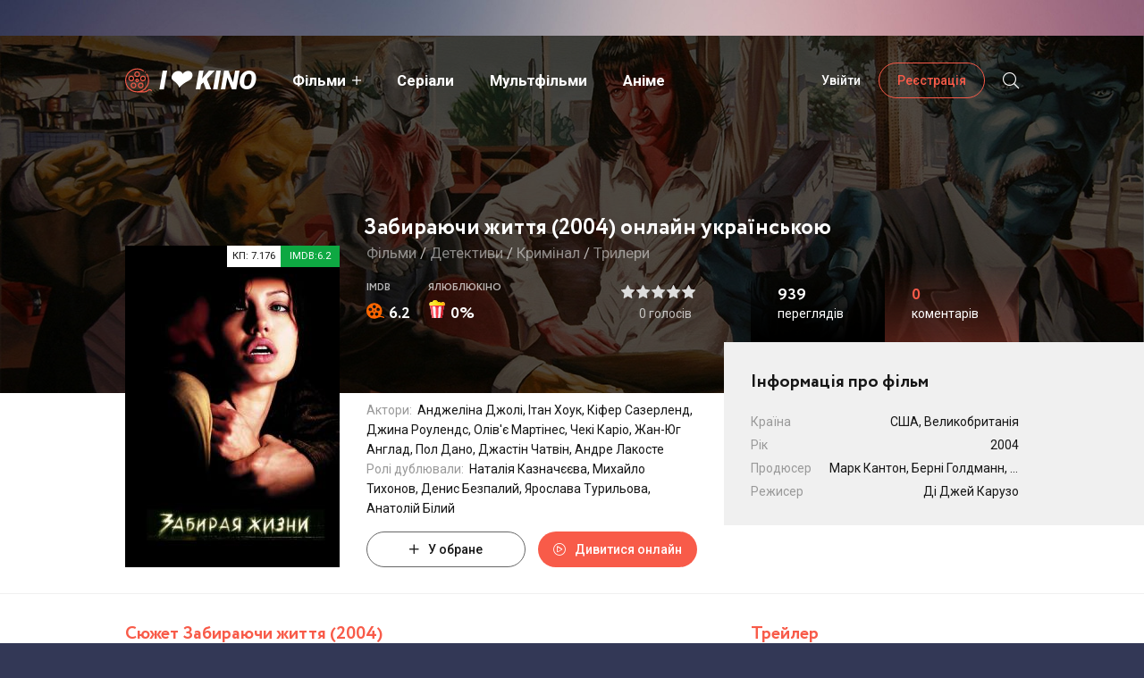

--- FILE ---
content_type: text/html; charset=UTF-8
request_url: https://ashdi.vip/vod/4664
body_size: 1119
content:
<html>
	<head>
<!-- Global site tag (gtag.js) - Google Analytics -->
<script async src="https://www.googletagmanager.com/gtag/js?id=G-7L6XV4FCMY"></script>
<script>
  window.dataLayer = window.dataLayer || [];
  function gtag(){dataLayer.push(arguments);}
  gtag('js', new Date());

  gtag('config', 'G-7L6XV4FCMY');
  
</script>
<!-- better perfomance for MF -->
		<style>html {height: 100%; overflow: hidden;} body {height: 100%; margin: 0; padding: 0; overflow: hidden; background: black;}</style>
		<script src="https://ashdi.vip/player/playerjs.js?v=2.5" type="text/javascript"></script>
	</head>
	<body>
		<div id="videoplayer4664" class="US_16509" style="width:100%;height:100%"></div></div>
		<script type="text/javascript">
			var playerjs_vast_status = '';
			var playerjs_vast_num = 0;

			function PlayerjsEvents(event, id, info) {
							
				if (!event || event.indexOf('vast_') !== 0) {
						return;
				}
				
				//console.log(event, id, playerjs_vast_status, playerjs_vast_num);

				if ( event == 'vast_complete' || event == 'vast_skip' ) {

					var atype = 'wtf';
					var infoObj = null;

					if (info && typeof info === 'string') {
						infoObj = JSON.parse(info);
						if (infoObj && infoObj.is) {
							atype = infoObj.is;
						}						
					}
							
					var shouldsend = false;										
					
					if (atype === 'preroll' && playerjs_vast_num < 2) {
						shouldsend = true;
						playerjs_vast_num++;
					} 
					
					if (atype === 'midroll') {
						shouldsend = true;
					}
        					
					if (shouldsend) {

						var referrer = document.referrer || 'direct';  // d1
						var player = document.location.href; // s1															
						
						fetch('https://base.ashdi.vip/stats/stats_vast.php', {
								method: 'POST',
								body: JSON.stringify({
										time: Date.now(),
										referrer: referrer,
										sdata: 3,
										sform: atype,
										player: player
								})
						}).then(function(response) {
								return response.json();
						}).then(function(data) {
								console.log(data);
						});
					}
				}
            };

			var player = new Playerjs({
				id:"videoplayer4664",
				file:'https://ashdi.vip/video20/3/new4/taking_lives_2004_3xukr_eng_sub._eng_bdrip_1080p_hurtom_4664/hls/BKeXi3+GjuZCmwn7/index.m3u8',
												poster:"https://jk39ocmje0yql3tj.ashdi.vip/content/stream/new4/taking_lives_2004_3xukr_eng_sub._eng_bdrip_1080p_hurtom_4664/screen.jpg",
				subtitle:"",
								forbidden_quality:"Авто",
				default_quality:"480p"});
			
		</script>
	</body>
</html>


--- FILE ---
content_type: text/html; charset=utf-8
request_url: https://duo.in.ua/iframe.php?tid=21469&lang=rus&geo_auto=1&fo=1&icons=gray&tid=21469&hot=1&new_window=1&cols=4&rows=1&size=1&show_info=1&static_online=1&width=552&width_px=1
body_size: 961
content:
<!DOCTYPE html PUBLIC "-//W3C//DTD XHTML 1.0 Strict//EN" "http://www.w3.org/TR/xhtml1/DTD/xhtml1-strict.dtd">
<html xmlns="http://www.w3.org/1999/xhtml" xml:lang="en">
<head>
<meta name="googlebot" content="noindex, nofollow" />
<meta http-equiv="Content-Type" content="text/html; charset=utf-8">
<link rel="stylesheet" type="text/css" href="https://cdn.datesupport.net/css/iframe.css?v=637" />
<style type="text/css">
*{font:14px Verdana;color:#000;}
a{text-decoration: none;color:#000;}    
a:hover{color:#000;}
img{border:0px solid #000;}
.picBig{width:130px;}
.pic{width:70px;}
img.o{right:5px;top:77px;}
.picBig img.o{top:0px;}
.pic .name_l{max-width:45px;}
.picBig .name_l{max-width:90px;}
</style> 
</head>
<body topmargin="0" leftmargin="0" marginheight="0" marginwidth="0">
<table dir="ltr" border="0" width="552px">
<tr><td><div class="picBig"><p class="b_title_info"><a class="name_l" href="/u/ru9711333734335?tid=21469&iref=https%3A%2F%2Filovekino.online%2Ffilmi%2F26252-zabirajuchi-zhittja-2004.html" target="_blank" rel="nofollow">Nadiia</a><span class="age">, 35</span></p><a class="b_link_face" href="/u/ru9711333734335?tid=21469&iref=https%3A%2F%2Filovekino.online%2Ffilmi%2F26252-zabirajuchi-zhittja-2004.html" target="_blank" rel="nofollow">                        <img class="o" src="https://cdn.datesupport.net/site-images/icons/default/online-rus2.png">
            <img class="photoBig" src="https://cdn.datesupport.net/photos/151/2751/16527751/tb_97ol4pg8bt.jpg"  border="0"></a><p class="b_footer_info">Колумбус</p></div></td><td><div class="picBig"><p class="b_title_info"><a class="name_l" href="/u/ru5035350076358?tid=21469&iref=https%3A%2F%2Filovekino.online%2Ffilmi%2F26252-zabirajuchi-zhittja-2004.html" target="_blank" rel="nofollow">Erick</a><span class="age">, 38</span></p><a class="b_link_face" href="/u/ru5035350076358?tid=21469&iref=https%3A%2F%2Filovekino.online%2Ffilmi%2F26252-zabirajuchi-zhittja-2004.html" target="_blank" rel="nofollow">                        <img class="o" src="https://cdn.datesupport.net/site-images/icons/default/online-rus2.png">
            <img class="photoBig" src="https://cdn.datesupport.net/photos/128/3928/16583928/tb_xs1vus8s4g.jpg"  border="0"></a><p class="b_footer_info">Колумбус</p></div></td><td><div class="picBig"><p class="b_title_info"><a class="name_l" href="/u/ru2769468?tid=21469&iref=https%3A%2F%2Filovekino.online%2Ffilmi%2F26252-zabirajuchi-zhittja-2004.html" target="_blank" rel="nofollow">Volodymyr</a><span class="age">, 28</span></p><a class="b_link_face" href="/u/ru2769468?tid=21469&iref=https%3A%2F%2Filovekino.online%2Ffilmi%2F26252-zabirajuchi-zhittja-2004.html" target="_blank" rel="nofollow">                        <img class="o" src="https://cdn.datesupport.net/site-images/icons/default/online-rus2.png">
            <img class="photoBig" src="https://cdn.datesupport.net/photos/60/3660/13243660/tb_h6l07ka77p.jpg"  border="0"></a><p class="b_footer_info">Колумбус</p></div></td><td><div class="picBig"><p class="b_title_info"><a class="name_l" href="/u/ru4099432485634?tid=21469&iref=https%3A%2F%2Filovekino.online%2Ffilmi%2F26252-zabirajuchi-zhittja-2004.html" target="_blank" rel="nofollow">Lina</a><span class="age">, 45</span></p><a class="b_link_face" href="/u/ru4099432485634?tid=21469&iref=https%3A%2F%2Filovekino.online%2Ffilmi%2F26252-zabirajuchi-zhittja-2004.html" target="_blank" rel="nofollow">                        <img class="o" src="https://cdn.datesupport.net/site-images/icons/default/online-rus2.png">
            <img class="photoBig" src="https://cdn.datesupport.net/photos/165/3365/15573365/tb_sqm58dpteh.jpg" title="Хочется найти родственную душу, человека с которым..." border="0"></a><p class="b_footer_info">Колумбус</p></div></td></tr></table></body></html>

--- FILE ---
content_type: text/css
request_url: https://ilovekino.online/templates/newflix-v2-light/css/common.css
body_size: 1950
content:
/* 
Datalife Engine template by Webrambo.ru,
name: NewFlix, creation date: 4 march 2021, version dle: 14
*/

:root {
	--bg: #ffffff;
	--bg-2: #f0f0f0;
	--bg-3: #000;
	--tt: #161616;
	--tt-sub: #999;
	--tt-contrast: #fff;
	--accent: #f85b49;
	--accent-darker: #d84231;
	--ui-bg: #fff;
	--ui-bg-darker: #f0f0f0;
	--ui-bg-accent: #333;
	--ui-text-color-on-accent: #fff;
	--main-indent-negative: -140px;
	--main-indent: 140px; /* основной отступ справа и слева */
	--maximum-width: 1280px; /* максимальная ширина блока контента */
	--brand-padding: 40px; /* отступ от верха для брендирования */
}

/* RESET, BASIC UI SETTINGS
----------------------------------------------- */
* {background: transparent; margin: 0; padding: 0; outline: none; border: 0; box-sizing: border-box;}
ol, ul {list-style: none;}
table {border-collapse: collapse; border-spacing: 0;}
img, table, iframe, video, frame, embed, object {max-width: 100%;}
body {font: 14px 'Roboto', sans-serif; line-height: normal; padding: 0; margin: 0;       
	color: var(--tt); background: #333856 url(../images/bg-0.jpg) center top / cover fixed no-repeat; 
	min-height: 100%; width: 100%; font-weight: 400; overflow-x: hidden;}
a {color: var(--tt); text-decoration: none;}
a:hover, a:focus {color: var(--tt); text-decoration: none;}
h1, h2, h3, h4, h5 {font-weight: 700 !important; font-size: 24px;}
::selection {background: #ff0000; color: #fff;}
b, strong, .bolder {font-weight: 700;}

button, select, textarea, input[type="text"], input[type="password"], input[type="button"], input[type="submit"] 
	{appearance: none; -webkit-appearance: none; font-size: 16px; font-family: 'Roboto' !important;}
button, .btn, input[type="button"], input[type="reset"], input[type="submit"], .form__btn, 
.qq-upload-button, .pm__links a, .usp__btn a {display: inline-flex; align-items: center; justify-content: center; 
	cursor: pointer; text-align: center; padding: 0 20px; height: 40px; font-size: 15px; font-weight: 400; 
	white-space: nowrap; background-color: var(--accent); color:#fff; border-radius: 3px; box-shadow: none;}
button:hover, .btn:hover, input[type="button"]:hover, input[type="reset"]:hover, input[type="submit"]:hover, 
.form__btn:hover, .qq-upload-button:hover, .pm__links a:hover, .usp__btn a:hover 
{background-color: var(--accent-darker); color: #fff;}
button:active, input[type="button"]:active, input[type="submit"]:active {box-shadow: inset 0 1px 4px 0 rgba(0,0,0,0.1);}
.color-btn, [class*=fr], [class*=plyr], [class*=owl-], [id*=mceu] {padding: 0; margin: 0; 
	line-height: normal; border: 0; box-shadow: none; background: none; border-radius: 0;}

input[type="text"], input[type="password"] {height: 40px; line-height: 40px; border-radius: 4px; padding: 0 15px;}
select {height: 40px; padding: 0 15px; display: block;}
select:not([multiple]) {background-image: url(../dleimages/chevron.svg); padding-right: 30px;
	background-repeat: no-repeat; background-position: right 15px top 50%; background-size: .6em auto;}
select option {padding: 6px 10px;}
select[multiple] {padding: 0 5px;}
textarea {padding: 15px; overflow: auto; vertical-align: top; resize: vertical;}
input[type="text"], input[type="password"], select, textarea {width: 100%; background-color: #fff; color: #000; 
	box-shadow: inset 0 0 0 1px #e3e3e3, inset 1px 2px 5px rgba(0,0,0,0.1);}
input[type="text"]:focus, input[type="password"]:focus, textarea:focus 
	{box-shadow: inset 0 0 0 1px var(--accent), inset 1px 2px 5px rgba(0,0,0,0.1);}
input::placeholder, textarea::placeholder {color: #000; opacity: 0.4; font-size: 13px;} 
input:focus::placeholder, textarea:focus::placeholder {color: transparent}

/* SNIPPETS
----------------------------------------------- */
.img-box, .img-wide, .img-responsive, .img-fit-cover {overflow: hidden; position: relative;}
.img-responsive {padding-top: 60%;}
.img-responsive--portrait {padding-top: 150%;}
.img-box > img, .img-responsive > img {width: 100%; min-height: 100%; display: block;}
.img-responsive > img {position: absolute; left: 0; top: 0;}
.img-wide img, .img-wide > a {width: 100%; display: block;}
.img-fit-cover img {width: 100%; height: 100%; object-fit: cover;}
.clr {clear: both;}
.clearfix::after {content: ""; display: table; clear: both;}
.ws-nowrap {white-space: nowrap; overflow: hidden; text-overflow: ellipsis;}
.line-clamp {display: -webkit-box; -webkit-line-clamp: 3; -webkit-box-orient: vertical; overflow: hidden;}
.vw100 {margin: 0 calc((100% - 100vw)/2); padding: 0 calc((100vw - 100%)/2);}
.d-flex, .fx-row, #dle-content {display: flex; flex-wrap: wrap; flex-direction: row;}
.fd-column, .fx-col {flex-direction: column; flex-wrap: nowrap;} 
.jc-space-between, .fx-row {justify-content: space-between;}
.jc-flex-start, .fx-start, #dle-content {justify-content: flex-start;}
.jc-center, .fx-center {justify-content: center;}
.jc-flex-end {justify-content: flex-end;}
.ai-flex-start {align-items: flex-start;}
.ai-center, .fx-middle {align-items: center;}
.ai-flex-end {align-items: flex-end;}
.order-first {order: -1;}
.order-last {order: 10;}
.flex-grow-1, .fx-1, .stretch-free-width {flex: 1 1 0; max-width: 100%; min-width: 50px;}
.btn-icon, .centered-content {display: inline-flex; justify-content: center; align-items: center;}
.icon-at-left [class*="fa-"], .icon-left .icon {margin-right: 10px;}
.icon-at-right [class*="fa-"], .icon-right .icon {margin-left: 10px;}
.hidden, #dofullsearch, .form__header .form__btn, .comment-item__main .quote + br, .d-none, .page__screenshots br {display: none;}
.animated-element, button, .btn, a, .header__menu-hidden, .header__btn-search, .header__btn-login, 
.poster-item__desc, .poster-item::before, .page__btn-trailer .fal, .page__watch-btn, 
.page__rating-item--audience div, .page__btn-comments, .tabs-block__select span {transition: all .3s;}

#dle-content > *:not(.grid-item), #dle-content {width: 100%;}
#dle-content, .d-grid, .page__screenshots .xfieldimagegallery {display: grid; grid-template-columns: repeat(auto-fill,minmax(140px,1fr)); 
	grid-gap: 20px 20px; grid-auto-flow: row dense;}
#dle-content > *:not(.grid-item), .page__screenshots .xfieldimagegallery {grid-column: 1 / -1;}
[data-src] {opacity: 1; transition: opacity 0.3s;}
[data-src].lazy-loaded {opacity: 1;}
.sect__title, .page__side-box-title, .sect__subtitle, .hero__title, h1, h2, h3, h4, h5, 
.page__subtitle, .page__rating-item, .page__activity-item div {font-family: 'Circe'; font-weight: 700;}

@font-face {font-family: 'Circe'; src: url('../webfonts/Circe-Bold.woff') format('woff');
	font-weight: 700; font-style: normal; font-display: swap;}

--- FILE ---
content_type: text/css
request_url: https://ilovekino.online/templates/newflix-v2-light/css/styles.css
body_size: 8592
content:
/* BASIC LAYOUT
----------------------------------------------- */
.wrapper {min-width: 320px; position: relative; padding-top: var(--brand-padding); padding-bottom: 40px;}
.wrapper-container {max-width: var(--maximum-width); margin: 0 auto; position: relative; z-index: 20;}
.wrapper-main {background-color: var(--bg);}
.header {padding: 0 var(--main-indent); color: var(--tt-contrast); 
	background: var(--bg-3) url(../images/bg-1.jpg) center center / cover no-repeat; position: relative;}
.header__in {padding: 20px 0; position: relative; z-index: 10;}
.content {padding: 60px var(--main-indent); min-height: 100vh;}
.footer {padding: 50px var(--main-indent); color: var(--tt-sub); border-top: 1px solid var(--bg-2);}
	
#scrolltop {position: fixed; width: 60px; height: 60px; line-height: 60px; right: 10px; bottom: 10px;
	z-index: 990; display: none; background-color: var(--bg); color: var(--tt-sub); 
	cursor: pointer; font-size: 24px; border-radius: 50%; text-align: center; box-shadow: 0 5px 10px rgba(0,0,0,0.1);}

#dle-comments-form > div {display:block !important;}
.page__btn-comments {display:none !important;}

/* HEADER, NAV
----------------------------------------------- */
.logo {padding-left: 38px; display: inline-block; font-weight: 900; font-style: italic; font-size: 30px;
	background: url(../images/logo.svg) 0 center / 30px no-repeat; 
	color: var(--tt-contrast) !important; text-transform: uppercase; height: 40px; line-height: 40px;}
.header__menu > li {margin-left: 40px; position: relative;}
.header__menu > li > a {height: 60px; color: var(--tt-contrast);
	font-size: 1.2em; font-weight: 700; display: flex; align-items: center;}
.header__menu-hidden {background-color: var(--bg); box-shadow: 0 20px 20px rgba(0,0,0,0.1); 
	position: absolute; left: -20px; top: 100%; padding: 30px; z-index: 50; width: 620px; 
	visibility: hidden; opacity: 1; transform: translateY(30px); column-width: 160px; column-gap: 20px;}
.header__menu-hidden::before {content: ''; border: 8px solid transparent; border-bottom-color: var(--bg-color-second); 
	position: absolute; bottom: 100%; left: 16px;}
.header__menu-hidden a {display: block; padding: 10px;}
.header__menu-hidden a:hover {background-color: var(--bg-2); color: var(--tt);}
.header__menu > li:hover > a, .header__btn-search:hover, .header__btn-search.is-active, 
.header__btn-login:hover, a.sect__link:hover, .footer a:hover {color: var(--accent);}
.header__menu > li:hover .header__menu-hidden {visibility: visible; opacity: 1; transform: translateY(0px);}
.submenu > a:after {content:"\f067"; font-weight: 300; font-family:'Font Awesome 5 Pro'; margin-left:7px; 
	transition: all .2s; display: inline-block; font-size: 0.8em;}
li.submenu:hover > a:after {transform: rotate(-180deg) !important}
.header__btn-search {font-size: 18px; cursor: pointer; width: 18px; text-align: center; margin-left: 20px;}
.header__btn-login {cursor: pointer; font-weight: 500;}
.header__btn-register, .sect-desc__btn-register {display: flex; justify-content: center; align-items: center; 
	border: 1px solid var(--accent); color: var(--accent); font-weight: 500; 
	padding: 0 20px; margin-left: 20px; height: 40px; border-radius: 20px;}
.search-wrap {position:relative; width: 100%; margin-top: 20px;}
.search-wrap__in input, .search-wrap__in input:focus {padding: 0 30px 0 76px; border-radius: 30px; 
	background: #ebe9ea; box-shadow: none; color: #000; height: 60px; line-height: 60px; font-style: italic;}
.search-wrap__in input:not(:focus)::placeholder {color: #000; opacity: 0.5; font-size: 15px;} 
.search-wrap__in button {position:absolute; left: 0; top: 10px; width: 76px; padding: 0; 
	background: none; color: var(--tt); font-size: 24px;}
.hero {padding: 70px 0 140px 0; line-height: 1.5; position: relative; z-index: 5; text-align: center;}
.hero__title {font-size: 50px; font-weight: 700;}
.hero p {opacity: 0.7; margin-top: 5px; font-size: 1.4em;}
.hero__search {max-width: 460px; margin-left: auto; margin-right: auto; margin-top: 60px;}


/* SECTION
----------------------------------------------- */
.sect + .sect {margin-top: 60px;}
.sect--last {margin-bottom: -60px;}
.sect--bg {margin-left: var(--main-indent-negative); margin-right: var(--main-indent-negative); 
	padding: 60px var(--main-indent); background: var(--bg-2);}
.sect__header {margin-bottom: 20px;}
.sect__title {font-size: 25px; font-weight: 700; line-height: 1.1;}
.sect__title .fal {color: var(--accent); margin-right: 10px;}
.sect__subtitle {font-size: 22px; font-weight: 700;}
.sect__link {margin-left: 20px; color: var(--tt-sub); font-weight: 500; font-size: 1.1em;}
.sect-desc {margin-left: var(--main-indent-negative); margin-right: var(--main-indent-negative); 
	padding: 100px var(--main-indent); color: var(--tt-contrast); margin-top: 0 !important; 
	background: var(--bg-3) url(../images/bg-2.jpg) center center / cover no-repeat; position: relative;}
.sect-desc::before, .header::before, .page__btn-trailer::after {content: ''; position: absolute; 
	left: 0; top: 0; right: 0; bottom: 0; background: var(--bg-3); opacity: 0.7;}
.sect-desc__col {width: calc((100% - 60px)/2); position: relative; z-index: 1;}
.sect-desc h1, .sect-desc h2, .sect-desc h3 {font-size: 25px; margin-bottom: 13px;}
.sect-desc p, .sect-desc ul {opacity: 0.7; line-height: 1.5; margin-bottom: 19px; font-size: 1.2em; font-weight: 400;}
.sect-desc ul  {opacity: 1; margin-left: 20px; line-height: 1.7;}
.sect-desc ul li {position: relative; padding-left: 25px;}
.sect-desc ul li::before {content:"\f00c"; font-weight: 300; font-family:'Font Awesome 5 Pro'; 
	color: var(--accent); position: absolute; left: 0; top: 0;}
.sect-desc__btn-login {font-weight: 500; font-size: 1.1em;}
.sect-desc p a, .sect-desc__btn-login a {color: var(--accent);}
.sect-desc__in {position: relative; z-index: 1;}
.sect-desc--category {margin-top: 60px !important;}
.speedbar {font-size: 10px; color: var(--tt-sub); margin-bottom: 20px; text-transform: uppercase;}
.speedbar a:after {color: var(--tt); display: inline; content: '/'; margin: 0 5px;}
.speedbar a:hover {text-decoration: underline;}
.sect--top {margin-top: -60px; padding-top: 20px; padding-bottom: 20px;}
.sect--top .d-grid {grid-template-columns: repeat(auto-fill,minmax(100px,1fr)); grid-gap: 10px 10px;}
.sect--top .d-grid .poster-item__title {font-size: 1em;}


/* POSTER ITEM
----------------------------------------------- */
.poster-item {display: block; position: relative;}
.poster-item__desc {position: absolute; left: 0; top: 0; right: 0; bottom: 0; z-index: 10; 
	text-align: center; color: var(--tt-contrast); padding: 20px; line-height: 1.4; opacity: 0;}
.poster-item__title {font-weight: 700; font-size: 1.3em; margin-top: 10px; word-wrap: break-word;}
.poster-item::before {content: ''; background: var(--accent); opacity: 0; 
	position: absolute; left: 0; top: 0; right: 0; bottom: 0; z-index: 5;}
@media screen and (min-width: 760px) {
	.poster-item:hover::before {opacity: 0.8;}
	.poster-item:hover .poster-item__desc {opacity: 1;}
}
.poster-item--big {grid-row: span 2; grid-column: span 2; min-height: 180px;}
.poster-item--big .poster-item__img {height: 100%; padding: 0;}
.poster-item--big .poster-item__title {font-size: 2.6em;}


/* FOOTER, PAGINATION
----------------------------------------------- */
.footer__menu-one li {font-weight: 700; font-size: 1.2em; margin-right: 30px; margin-bottom: 20px;}
.footer__menu-two li a {color: var(--tt-sub); margin-right: 30px;}
.footer__menu-one li:last-child, .footer__menu-two li:last-child {margin-right: 0;}

.pagination {text-align: center; padding-top: 0px;}
.pagination__btn-loader a, .pagination__btn-loader span {display: inline-flex; justify-content: center; align-items: center; 
	height: 60px; padding: 0 50px; border: 1px solid var(--accent); color: var(--accent); 
	border-radius: 30px; font-weight: 500; font-size: 1.1em;}
.pagination__btn-loader::before, .pagination__btn-loader::after {content: ''; flex: 1 1 0; min-width: 20px;
	height: 1px; background-color: #ccc; margin-right: 40px;}
.pagination__btn-loader::after {margin: 0; margin-left: 40px;}
.pagination__pages:not(.pagination__pages--full) {padding-top: 10px; margin-bottom: -20px;}
.pagination__pages a, .pagination__pages span {display: inline-block; margin: 10px 5px 0 5px; line-height: 40px; 
	padding: 0 10px; min-width: 40px;  font-size: 18px; border: 1px solid var(--bg-2);}
.pagination__pages span:not(.nav_ext), .pagination__pages a:hover, .pagination__btn-loader a:hover, 
.header__btn-register:hover, .sect-desc__btn-register {background: var(--accent); color: var(--tt-contrast); border-color: var(--accent);}
.pagination__pages--full a, .pagination__pages--full span {line-height: 30px; min-width: 30px; font-size: 14px;}


/* INNER PAGE
----------------------------------------------- */
.page__cols--second {margin-bottom: 60px;}
.page__col-right {width: 300px; margin-left: 60px;}
.page__main {position: relative; padding-left: 270px; margin-bottom: 30px;}
.page__main::after {content: ''; background-color: var(--bg-2); height: 1px; position: absolute; 
	bottom: 0; left: var(--main-indent-negative); right: var(--main-indent-negative);}
.page__poster {width: 240px; height: 360px; position: absolute; left: 0; bottom: 30px;}
.page__header h1 {font-size: 25px; font-weight: 700; margin-left: -3px;}
.page__header h1 a {font-size: 16px; margin-left: 10px;}
.page__year {color: var(--tt-sub); font-size: 1.2em;}
.page__meta {font-size: 1.2em;}
.page__meta-item--genres {color: var(--tt-sub); margin-right: 10px;}
.page__ratings, .page__activity {height: 90px;}
.page__rating-item {font-weight: 700; margin-right: 20px;}
.page__rating-item > span {font-size: 11px; text-transform: uppercase; color: var(--tt-sub);}
.page__rating-item div {font-size: 18px; padding-left: 25px; height: 30px; line-height: 30px; margin-top: 5px;}
.page__rating-item--critics div {background: url(../images/kp.svg) 0 2px / 20px no-repeat;}
.page__rating-item--audience div {background: url(../images/popcorn.svg) 0 0 / 20px no-repeat; opacity: 0;}
.page__rating-stars-count {color: var(--tt-sub); text-align: right; padding: 5px 6px 0 0;}
.page__info-subinfo {margin: 30px 0 15px 0; line-height: 22px;}
.page__info-subinfo .line-clamp {height: 66px; margin-top: 35px;}
.page__info-subinfo span {color: var(--tt-sub); margin-right: 3px;}
.page__fav a, .page__watch-btn {display: flex; align-items: center; justify-content: center; height: 40px; 
	cursor: pointer; border-radius: 20px; font-weight: 500; white-space: nowrap;}
.page__fav, .page__watch-btn {width: 48%; margin-bottom: 30px;}
.page__watch-btn {background-color: var(--accent); color: var(--tt-contrast);}
.page__fav a {border: 1px solid #666;}
.page__fav a:hover, .page__watch-btn:hover, .page__btn-comments:hover {background-color: var(--bg-3); color: var(--tt-contrast);}

.page__activity-item {height: 100%; position: relative; margin-right: 20px; 
	display: flex; flex-direction: column; justify-content: center;}
.page__activity-item div {font-size: 18px;}
.page__activity-item--comments div {color: var(--accent);}
.page__subtitle {margin-bottom: 22px; font-size: 20px; color: var(--accent);}
.page__details .page__subtitle {color: var(--tt);}
.page__details {padding: 30px; margin-left: -30px; background-color: var(--bg-2);
	margin-right: var(--main-indent-negative); padding-right: var(--main-indent);}
.page__details-list li > span:first-child {color: var(--tt-sub);}
.page__details-list li {display: flex;}
.page__details-list li + li {margin-top: 10px;}
.page__details-list li > span:last-child {text-align: right; flex: 1 1 0; max-width: 100%; min-width: 50px; 
	display: inline-block; margin-left: 20px; white-space: nowrap; overflow: hidden; text-overflow: ellipsis;}
.page__btn-trailer {cursor: pointer; height: 160px; margin-bottom: 2px;}
.page__btn-trailer .fal {position: absolute; z-index: 5; left: 50%; top: 50%; transform: translate(-50%,-50%); 
	display: flex; align-items: center; justify-content: center; border: 1px solid var(--bg-2); 
	border-radius: 50%; width: 80px; height: 80px; font-size: 24px; color: var(--tt-contrast); padding-left: 3px;}
.page__btn-trailer:hover .fal {background-color: var(--accent); border-color: var(--accent);}
.page__screenshots, .page__screenshots .xfieldimagegallery {grid-gap: 2px 2px;}
.page__screenshots a, .page__screenshots img, .page__screenshots li {height: 90px; display: block !important; 
	margin: 0 !important; max-width: 100% !important; width: 100%;}
.page__screenshots img {width: 100%; object-fit: cover;}

.page__player-controls {margin-top: 30px;}
.page__complaint a {color: var(--tt-sub); border-bottom: 1px dotted var(--tt-sub);}
.tabs-block__select span {cursor: pointer; display: inline-block;}
.tabs-block__select span {height: 40px; line-height: 40px; padding: 0 20px; 
	margin-right: 10px; background-color: var(--bg-2); color: var(--tt-sub);}
.tabs-block__select span.is-active, .tabs-block__select span:hover {background: var(--accent); color: var(--tt-contrast);}


/* TEXT BLOCK, TYPOGRAPHY, VIDEO BLOCK
----------------------------------------------- */
.full-text {line-height: 1.7; font-size: 15px; word-wrap: break-word;}
.full-text a {text-decoration: underline; color: #5278b1;}
.full-text img:not(.emoji), .full-text p, .full-text h1, .full-text h2, .full-text h3, .full-text h4, .full-text h5, 
.full-text > ul, .full-text > ol, .full-text table, .page__title {margin-bottom: 20px;}
.full-text > img[style*="left"], .full-text > .highslide img[style*="left"] {margin:0 10px 10px 0;}
.full-text > img[style*="right"], .full-text > .highslide img[style*="right"] {margin:0 0 10px 10px;}
.full-text > ul li, .full-text > ol li {padding-left: 60px; position: relative;}
.full-text > ul li:before {content: ''; width: 8px; height: 8px; border-radius: 50%; 
	border: 3px solid #fac40c; position: absolute; top: 4px; left: 34px;}
.full-text > ol {counter-reset: num;}
.full-text > ol li:before {content: counter(num); counter-increment: num; background-color: #fac40c; color: #000; 
	position: absolute; top: -2px; left: 17px; width: 24px; height: 30px; font-size: 14px; font-weight: 700;
	display: flex; justify-content: flex-end; align-items: center; padding-right: 6px; box-sizing: border-box;}
.full-text > ol li:after {content: ''; border: 10px solid transparent; border-left-color: #fac40c; 
	position: absolute; left: 41px; top: -2px; transform: scale(0.66,1.5); transform-origin: 0 0;}
.full-text > ul li + li, .full-text > ol li + li {margin-top: 10px;}
.full-text table, .video-inside > * {width:100%;}
.full-text table tr td {padding:10px; border:2px solid #fff;}
.full-text table tr:nth-child(2n+1) {background-color:#f2f6f9;} 
.full-text table tr:nth-child(1) {background-color:#cee0ed;}
.full-text table img:not(.emoji) {margin:0; max-width:350px}
.full-text > *:last-child {margin-bottom: 0;}
.video-responsive {padding-top: 60%; position: relative;}
.video-responsive > iframe, .video-responsive > video {position: absolute; left: 0; top: 0; width: 100%; height: 100%;}
.full-text h1, .full-text h2, .full-text h3, .full-text h4, .full-text h5 {font-size: 22px;}


/* COMMENTS
----------------------------------------------- */
.show-comms {text-align: center;}
.show-comms > a {height: 30px; line-height: 28px; border-radius: 15px; padding: 0 15px; 
	font-size: 13px; display: inline-block; border: 1px solid #666;}
.page__comments-header {position: relative; padding-right: 50px;}
.page__btn-comments {display: none !important; cursor: pointer; position: absolute; right: 0; top: 50%; margin-top: -20px; 
	width: 40px; height: 40px; border-radius: 50%; border: 1px solid #666; font-size: 18px;}
.page__comments-title {font-size: 20px; margin-bottom: 20px; margin-top: 20px;}
.page__comments-info {font-size: 13px; margin-bottom: 15px; margin-top: -20px; 
	color: var(--tt-sub); line-height: 1.5;}
.page__comments-info .fal {color: #eb4d4b; margin-right: 6px;}
.page__comments-list22 {padding: 20px; padding-bottom: 0; border: 5px solid #e1ebf3;}
.page__comments-list--not-comments {padding: 0; border: 0;}
.add-comments-form.form {display: block !important;}
.add-comments-form.form {padding: 0; background: none; margin-bottom: 40px; display: block;}
.add-comments-form .form__input, .add-comments-form__input, .add-comments-form .form__textarea-inside textarea, 
.mass_comments_action select {box-shadow: inset 0 0 0 1px #e3e3e3; border-radius: 0;}
.add-comments-form__input {margin-left: 20px;}
/*.add-comments-form .d-none, .comments_subscribe + br {display: none;}*/
.mass_comments_action {display: flex; align-items: center; max-width: 800px; white-space: nowrap; margin-bottom: 20px;}
.mass_comments_action select {flex: 1 1 0; margin: 0 -8px 0 20px;}
.mass_comments_action .bbcodes {border-radius: 0; padding: 0 10px;}

.comment-item__title {font-weight: 700; font-size: 18px; margin-bottom: 20px;}
.comment-item {margin-bottom: 20px; padding-bottom: 15px; border-bottom: 1px solid #e3e3e3;}
.comment-item__img {width: 40px; height: 40px; border-radius: 50%; margin-right: 10px;}
.comment-item__letter {width: 100%; height: 100%; text-transform: uppercase; font-weight: 700; 
	position: absolute; left: 0; top: 0; z-index: 5; color: #fff; font-size: 18px;}
.comment-item__author {font-weight: 500; font-size: 14px;}
.comment-item__date {color: var(--tt-sub); margin-top: 4px; font-size: 13px;}
.comment-item__main {margin: 8px 0 6px 0;}
.comment-item__rating {white-space: nowrap; font-size: 13px;}
.comment-item__rating a {margin-left: 6px;}
.comment-item__rating a > span:first-child {color: #0ea842; text-decoration: underline; font-weight: 400; margin-right: 2px;}
.comment-item__rating a:last-child > span:first-child {color: #eb4d4b;}
.comment-item__reply a {font-size: 13px; margin-right: 20px; color: var(--tt-sub);}
.comment-item__reply a .fal {margin-left: 5px;}
.comment-item__reply + .comment-item__reply a .fal {margin-left: 0; margin-right: 5px;}
.comment-item__controls {text-align: right; font-size: 13px; margin-right: -15px;}
.comment-item__controls li {display: inline-block; vertical-align: middle; margin: 0 0 0 10px; height: 16px; line-height: 16px;}
.comment-item__controls a:not(:hover) {color: var(--tt-sub);}
.comment-item__footer a:hover {text-decoration: underline;}
.comment-item__rating a:hover > span:first-child {text-decoration: none;}
.comment-item__controls .checkbox {transform: scale(0.8,0.8); margin-left: 5px;}


/* LOGIN
----------------------------------------------- */
.login {position: fixed; z-index: 999; left: 50%; top: 50%; transform: translate(-50%,-50%); overflow: hidden;
	background-color: var(--ui-bg); border-radius: 4px; width: 400px; 
	box-shadow: 0 0 0 10px rgba(255,255,255,0.2), 0 15px 45px rgba(0,0,0,1);}
.login__header {padding: 20px 40px; background-color: var(--ui-bg-darker);}
.login__title {font-size: 18px; font-weight: 500; padding: 1px 0; text-transform: capitalize;}
.login__close {cursor: pointer; font-size: 24px; opacity: 0.6; margin-left: 20px;}
.login__title a {border-bottom: 1px dotted var(--tt-sub); margin-left: 10px; font-weight: 400; color: var(--tt-sub);}
.login__content {padding: 20px 40px;}
.login__row {margin-bottom: 20px; position: relative; display: block; font-size: 14px; color: var(--tt-sub);}
.login__caption {font-size: 14px; color: var(--tt); margin-bottom: 10px;}
.login__caption a {text-decoration: underline; margin-left: 6px; color: var(--accent);}
.login__input input {padding-left: 40px;}
.login__row .fal {opacity: 0.5; position: absolute; left: 0; bottom: 0; line-height: 40px; width: 40px; text-align: center;}
.login__row button {width: 100%;}
.login__social {background-color: var(--ui-bg-darker); padding: 20px 40px; text-align: center;}
.login__social-caption {font-size: 11px; text-transform: uppercase; margin-bottom: 10px;}
.login__social-btns a {display:inline-block; margin: 0 3px; vertical-align:top;}
.login__social-btns img {display:block; width:30px; height: 30px; border-radius: 50%;}
.login__avatar {width: 40px; height: 40px; border-radius: 50%; margin-right: 10px;}
.login__menu {padding-left: 35px; padding-right: 35px; margin-bottom: -10px;}
.login__menu li {flex: 1 1 0; min-width: auto; max-width: 100%; margin: 0 5px 10px 5px;}
.login__menu a {display: block; border-radius: 6px; padding: 10px; text-align: center; white-space: nowrap;
	background-color: var(--ui-bg-darker); box-shadow: inset 0 0 10px rgba(0,0,0,0.1); font-size: 13px;}
.login__menu .fal {display: block; height: 30px; font-size: 24px; opacity: 0.3;}


.add-comments-form {display: block !important;}

/* ADAPTIVE, MOBILE MENU
----------------------------------------------- */
.overlay {position: fixed; z-index: 998; left: 0; top: 0; width: 100%; height: 100%; 
	opacity: 0.6; background-color: #000; cursor: pointer; display: none;}
.mobile-menu {width: 280px; height: 100%; overflow-x: hidden; overflow-y: auto;
	padding: 10px 20px; z-index: 999; position: fixed; left: -320px; top: 0; transition: left .4s; 
	background-color: var(--bg-3); color: var(--tt-contrast);}
.mobile-menu.is-active {left: 0;}
.mobile-menu-close {cursor: pointer; display: block; left: 280px; top: -40px; position: fixed; z-index: 999;
	width: 40px; height: 40px; line-height: 40px; text-align: center; font-size: 18px; opacity: 0;
	background-color: #e84e36; color: #fff; transition: top .4s, opacity .4s;}
.mobile-menu-close.is-active {top: 0px; opacity: 1;}
body.mobile-menu-is-opened {overflow: hidden; width: 100%; height: 100%;}
.mobile-menu .header__menu {margin: 0; padding: 0; display: block;}
.mobile-menu .header__menu > li {width: 100%; margin: 0; padding: 0;}
.mobile-menu .header__menu > li > a {height: 40px;}
.mobile-menu .header__menu-hidden {width: 100%; height: auto; display: block; position: relative; left: 0; top: 0;
	width: calc(100% + 40px); margin: 15px -20px; opacity: 1; visibility: visible; transform: none;}
.mobile-menu .header__menu-hidden {padding: 10px; column-width: 100px; column-gap: 0px;}

@media screen and (min-width: 760px) {
	.wrapper-full .header {height: 400px;}
	.page__main {margin-top: -264px;}
	.page__header, .page__year, .page__rating-item, .page__rating-item > span, .page__activity, 
	.page__meta-item--genres, .page__rating-stars-count, .page__header a {color: var(--tt-contrast);}
	.page__year, .page__meta-item--genres, .page__rating-item > span, .page__rating-stars-count, .page__header a {opacity: 0.7;}
	.page__activity-item {margin: 0; width: 50%; padding: 0 30px;}
	.page__activity-item::before {content: ''; position: absolute; left: 0; top: 0; right: 0; bottom: 0;  
		background: linear-gradient(to top, #000 0%, transparent 100%);}
	.page__activity-item--comments::before {background: linear-gradient(to top, #f85b49 0%, transparent 100%); opacity: 0.3;}
	.page__activity-item > * {position: relative; z-index: 5;}
	.page__header h1 {white-space: nowrap; overflow: hidden; text-overflow: ellipsis;}
}

@media screen and (max-width: 1220px) {
	body {background-image: none;}
	.wrapper {padding: 0;}
	.wrapper-container {max-width:1000px;}
	.header, .content, .footer {padding-left: 20px; padding-right: 20px;}
	.header__menu {display: none;}
	.header__logo {flex: 1 1 0; margin-right: 20px; max-width: 100%; min-width: 50px;}
	.header__btn-menu {cursor: pointer; font-size: 30px; margin-left: 20px; color: var(--tt-contrast);
		height: 40px; display: flex; align-items: center; justify-content: center;}
	.hero {padding: 30px 0  60px 0;}
	.sect-desc__col {width: 100%;}
	.sect-desc {padding-top: 30px; padding-bottom: 30px;}
	.sect--bg, .sect-desc {padding-left: 20px; padding-right: 20px; margin-left: -20px; margin-right: -20px;}
	.sect--top .d-grid {display: block; white-space: nowrap; overflow-y: hidden; overflow-x: auto;}
	.sect--top .d-grid .poster-item {width: 105px; margin-right: 10px; display: inline-block; white-space: normal;}

	.page__main {padding-left: 260px;}
	.page__main::after {left: -20px; right: -20px;}
	.page__details {margin-right: -20px; padding-right: 20px;}
    
}

@media screen and (max-width: 950px) {
	.wrapper-container {max-width:768px;}
	.hero__title {font-size: 20px; line-height: 1.2;}
	.hero p {font-size: 1.2em; margin-top: 10px;}
	.search-wrap {margin-top: 30px;}
	#scrolltop {width: 40px; height: 40px; line-height: 40px; font-size: 18px;}
	.footer__menu-one, .footer__menu-two {justify-content: center;}
	.footer__menu-one li, .footer__menu-two li {flex: 1 1 0; min-width: auto;
		white-space: nowrap; margin: 0 5px 10px 5px !important; text-align: center;}
	.footer__menu-two li a {margin-right: 0;}
	.footer__menu-one {padding-bottom: 20px; font-size: 0.9em;}
	.footer {padding-top: 30px; padding-bottom: 20px;}
	.sect-desc h1, .sect-desc h2, .sect-desc h3 {font-size: 20px;}
	
	.page__cols--first .page__col-right {display: none;}
	.page__cols--second .page__col-right {width: 100%; margin: 0; margin-top: 20px;}
}

@media screen and (max-width: 760px) {
	.wrapper-container {max-width:640px;}
	.pagination__btn-loader::before {margin-right: 20px;}
	.pagination__btn-loader::after {margin-left: 20px;}
	.pagination__btn-loader a, .pagination__btn-loader span {padding: 0 30px;}
	.header__btn-register {display: none;}
	.header, .sect-desc {background-image: none;}

	.wrapper-full .header {min-height: 350px;}
	.page__main {margin-top: -270px;}
	.wrapper-full .header .search-wrap {margin-top: 10px;}
	.page__header h1 {font-size: 25px; text-align: center; color: var(--tt-contrast);}
	.page__year1, .page__complaint, .page__meta1 {display: none;}
	.page__info-subinfo {margin-top: 0;}
	.page__info-subinfo .line-clamp {height: auto;}
	.page__main {padding-left: 0;}
	.page__poster {position: relative; left: 0; bottom: 0; width: 200px; height: 300px; margin: 15px auto 0 auto;}
	.tabs-block__select span {white-space: nowrap; flex: 1 1 0; max-width: 100%; min-width: auto; 
		text-align: center; margin: 0; border-radius: 0; padding: 0 10px;}
	.page__player {margin-left: -20px; margin-right: -20px;}

	.page__text .quote, .page__subscribe {margin-left: -20px; margin-right: -20px; padding-right: 20px;}
	.full-text h1, .full-text h2, .full-text h3, .full-text h4, .full-text h5 {font-size: 20px;}
	.add-comments-form.form {margin-left: 0; margin-right: 0;}
	.page__comments-list22:not(.page__comments-list--not-comments) {margin-left: -20px; margin-right: -20px; 
		border-left: 0; border-right: 0;}
	
	.add-comments-form__input {min-width: 100%; margin: 0 0 10px 0;}
	.add-comments-form__btn {width: 100%; order: 10;}
	.add-comments-form .form__row--protect .form__caption {width: 100%; margin: 0 0 10px 0;}
	.mass_comments_action, .comment-item__controls, .comment-item__rating-caption {display: none;}
}

@media screen and (max-width: 590px) {
	.wrapper-container {max-width:480px;}
	.login {max-width: 90%; max-height: 90%; overflow-x: hidden; overflow-y: auto;}
	.login__header, .login__content, .login__social, .pages-bg {padding-left: 20px; padding-right: 20px;}
	.sect__header .fal {display: none;}
	.sect__title {font-size: 20px;}

}

@media screen and (max-width: 470px) {
	.wrapper-container22 {max-width:360px;}
	.header__logo {white-space: nowrap; text-overflow: ellipsis; overflow: hidden;}
	.pagination {padding-top: 10px;}
	.page__cols--first .page__col-right {display: block; width: 100%; margin: 0;}
	.page__activity {display: none;}
	.page__details {margin-left: -20px; margin-right: -20px; padding: 20px;}
	.sect {min-height: 270px;}
}


/**
 * Owl Carousel v2.3.4
 * Copyright 2013-2018 David Deutsch
 * Licensed under: SEE LICENSE IN https://github.com/OwlCarousel2/OwlCarousel2/blob/master/LICENSE
 */
 .owl-carousel {display: none; opacity: 0; transition: opacity .3s linear; width: 100%; position: relative; z-index: 5;}
 .owl-carousel .owl-stage {position: relative;
	 display:-ms-flexbox;display:-webkit-flex;display:flex;-webkit-justify-content:flex-start;justify-content:flex-start;}
 .owl-carousel .owl-stage-outer {position: relative; overflow: hidden; -webkit-transform: translate3d(0px, 0px, 0px);}
 .owl-carousel .owl-item {position: relative; min-height: 1px;}
 .owl-carousel .owl-nav.disabled, .owl-carousel .owl-dots.disabled, .owl-carousel.owl-refresh .owl-item {display: none;}
 .owl-carousel.owl-loaded, .owl-carousel.owl-loading, .no-js .owl-carousel {display: block; opacity: 1;}
 .owl-carousel.owl-loading, .owl-carousel.owl-hidden {opacity: 0;}
 .owl-carousel.owl-drag .owl-item {user-select: none;}
 .owl-carousel.owl-grab {cursor: move; cursor: grab;}
 .owl-carousel .animated {animation-duration: 1000ms; animation-fill-mode: both;}
 .owl-carousel .owl-animated-in {z-index: 0;}
 .owl-carousel .owl-animated-out {z-index: 1;}
 .owl-carousel .fadeOut {animation-name: fadeOut;}
 @keyframes fadeOut { 0% {opacity: 1;} 100% {opacity: 0;} }
 .owl-height {transition: height 500ms ease-in-out;}
 .owl-carousel .owl-item .owl-lazy {opacity: 0; transition: opacity 400ms ease;}
 .owl-carousel .owl-item img.owl-lazy {transform-style: preserve-3d;}
 .owl-nav {position:absolute; right:0; left: 0; top:50%; z-index: 1;}
 .owl-prev, .owl-next {display: block; cursor: pointer; background: none; color: var(--tt-sub); box-shadow: none; 
 	position: absolute; top: -46px; box-shadow: none; font-size: 28px;}
 .owl-prev {left:-45px;}
 .owl-next {right:-45px;}
 .owl-prev:hover, .owl-next:hover {color: var(--accent); background: none;}
 .owl-dots {text-align: center; padding-top: 10px;}
 .owl-dot {cursor: pointer; width: 10px; height: 10px; border-radius: 50%; margin: 10px 5px 0 5px; background: var(--tt-sub);}
.owl-dot.active {background: var(--tt);}
	 
.poster-item__label {position: absolute; z-index: 5; right: 0; top: 0; line-height: 24px;
	background-color: #0ea842; color: #fff; padding: 0 10px; font-size: 0.8em; white-space: nowrap;}
.poster-item__label span {display: inline-block; vertical-align: top; padding: 0 6px; 
	background: var(--bg); color: var(--tt); margin-left: -10px; margin-right: 10px;}
.poster-item__desc {position: static; text-align: left; 
	font-size: 12px; opacity: 1; padding: 0; color: var(--tt); display: block; line-height: normal;}
.poster-item__meta {margin-top: 5px; color: var(--tt-sub); 
	white-space: nowrap; overflow: hidden; text-overflow: ellipsis;}
.poster-item__title {font-size: 1.2em; margin: 13px 0 0 0; 
	white-space: nowrap; overflow: hidden; text-overflow: ellipsis; font-weight: 500;}
.poster-item::before {display: none;}
.poster-item__img {transition: all 0.1s linear;}
.owl-carousel .poster-item__img {transform-origin: center 0; box-shadow: none !important;}
.poster-item:hover .poster-item__img {box-shadow: 0 3px 15px rgba(0,0,0,0.3); transform: scale(1.06,1.06);}
.page__rating-likes {font-family: 'Circe'; font-weight: 700;}
.page__rating-likes a {display: block; height: 30px; line-height: 30px; border-radius: 2px; padding: 0 10px; 
	background-color: #0ea842; color: #fff; font-size: 1em;}
.page__rating-likes a + a {background-color: #da3d3a; margin-left: 10px;}
.page__rating-likes a:hover {opacity: 0.6;}
.page__rating-likes a .fal {margin-right: 8px;}
.page__player-bottom {margin-top: 10px;}
.page__player-bottom .page__rating-stars-count {color: var(--tt);}
.page__share .ya-share2__item {margin: 0px 8px 0 0 !important;}
.page__share .ya-share2__badge .ya-share2__icon, .footer-soc .ya-share2__badge .ya-share2__icon 
{height: 26px !important; width: 26px !important; background-size: 26px 26px !important;}
.page__share .ya-share2__badge {border-radius: 13px;}
.page__caption {font-size: 14px; line-height: 1.4; border-radius: 2px; position: relative; margin-top: 10px;
	 color: #666; background-color: var(--bg-2); padding: 12px 20px 13px 85px;} 
.page__caption::before {content: '\f8a9'; font-family: 'Font Awesome 5 Pro'; font-weight: 300; 
	position: absolute; left: 20px; top: 50%; font-size: 38px; color: #444; transform: translateY(-50%);}
.clamp-btn {font-family: 'Circe'; font-weight: 700; cursor: pointer; margin-top: 10px; font-size: 12px; text-transform: uppercase;}
.page__side-block {margin-top: 30px;}
.page__side-block-content--counter {counter-reset: num;}
.ftop-item + .ftop-item {margin-top: 15px;}
.ftop-item, .ftop-item__desc {position: relative; z-index: 5;}
.ftop-item__img {width: 60px; height: 90px; margin-right: 15px; z-index: 5;}
.ftop-item__title {font-size: 1.1em; margin: 0 0 10px 0;}
.ftop-item::before {content: counter(num); counter-increment: num; color: var(--tt-sub); opacity: 0.3; 
	position: absolute; right: 0; top: 50%; transform: translateY(-50%); font-size: 40px; font-weight: 700;}
.page__cols--second ~ .page__side-block {display: none;}

@media screen and (max-width: 950px) {
	.page__cols--second .page__col-right {order: -1; margin: 0; margin-bottom: 30px;}
	.page__col-right .page__side-block {display: none;}
}
@media screen and (max-width: 760px) {
	.page__year {text-align: center; opacity: 0.8; font-weight: 500; color: #fff;}
	.page__poster {margin-bottom: 15px;}
	.page__meta {font-size: 1em; text-align: center;}
	.page__player-bottom {padding-left: 10px; padding-right: 10px;}
	.page__caption {padding: 12px 20px; border-radius: 0;} 
	.page__caption::before {display: none;}
	.page__cols--second ~ .page__side-block {display: block; margin: 0 0 30px 0;}
}

.filter-ctrl {margin-bottom: 40px;}
.filter-ctrl__column:not(:last-child) {width: 26%; margin-right: 15px;}
.filter-ctrl__cell + .filter-ctrl__cell {margin-top: 15px;}
.filter-ctrl__cell > input {padding: 0 10px; font-size: 14px; border-radius: 0; box-shadow: inset 0 0 0 1px #e3e3e3 !important;}
.filter-ctrl__cell > input:not(:focus)::placeholder {color: #333; opacity: 1; font-size: 14px; font-weight: 400;} 
.filter-ctrl__submit input, .filter-ctrl__clear input {border-radius: 20px !important; color: #333 !important; 
	width: 100%; background: none !important; padding: 0 !important; box-shadow: inset 0 0 0 1px #666 !important;}
.filter-ctrl__clear input {background: rgba(0,0,0,0.05) !important; color: #a0a0a0 !important; 
	box-shadow: none !important;}
.filter-ctrl__clear {text-align: center;}
.filter-ctrl__checkbox {position: relative; cursor: pointer; padding-left: 24px; 
	height: 40px; line-height: 40px; display: block; white-space: nowrap; font-size: 13px;}
.filter-ctrl__checkbox input {opacity: 0; position: absolute; cursor: pointer;}
.filter-ctrl__checkbox span:before{width: 18px; height: 18px; border-radius: 50%; box-shadow: inset 0 0 0 1px #e3e3e3;
	background-color: #fff; position: absolute; left: 0; top: 11px; content: '';}
.filter-ctrl__checkbox span:after{content: '\f00c'; font-family: 'Font Awesome 5 Pro'; opacity: 0;
	color: #0ea842; font-size: 24px; position: absolute; left: 3px; top: -4px; z-index: 3;}
.filter-ctrl__checkbox input:checked + span:after{opacity: 1;}
.filter-ctrl__cell > .irs {top: 5px;}
@media screen and (max-width: 950px) {
	.filter-ctrl {margin-top: -50px;}
	.filter-ctrl__column {width: 48% !important; max-width: 48%; margin: 15px 0 0 0 !important;}
}
@media screen and (max-width: 590px) {
	.filter-ctrl__column {width: 100% !important; max-width: 100%;}
	.filter-ctrl__column:last-child {display: flex; justify-content: space-between;}
	.filter-ctrl__submit, .filter-ctrl__clear {width: 48%; margin-top: 15px !important;}
}

.nice-select{background-color:#fff; cursor:pointer; border-radius: 0; box-shadow: inset 0 0 0 1px #e3e3e3; 
	line-height:40px; padding:0 35px 0 10px; position:relative; white-space:nowrap; width:100%; font-size: 14px;}
.nice-select:active,.nice-select.open,.nice-select:focus{border-color:#999}
.nice-select::after{border-bottom:1px solid #666;border-right:1px solid #666;content:"";display:block;
height:6px;margin-top:-4px;pointer-events:none;position:absolute;right:20px;top:50%;opacity: 0.7;
transform:rotate(45deg);transform-origin:66% 66% 0;transition:all 0.15s ease-in-out 0s;width:6px}
.nice-select.open::after{transform:rotate(-135deg)}
.nice-select.open .list{opacity:1; pointer-events:auto;}
.nice-select.disabled{border-color:#ededed; color:#999; pointer-events:none}
.nice-select.disabled::after{border-color:#cccccc}
.nice-select .list{background-color:#fff; box-shadow:0 0 0 1px rgba(68, 68, 68, 0.11); 
	left:0; margin-top:4px; opacity:0; overflow:hidden; pointer-events:none; 
	position:absolute; top:100%; width:100%; z-index:9; max-height: 400px; overflow-x: hidden; overflow-y: auto;}
.nice-select .list:hover .option:not(:hover){background-color:transparent}
.nice-select .option{cursor:pointer; line-height:30px; min-height:30px; padding: 0 15px;}
.nice-select .option:hover,.nice-select .option.focus,.nice-select .option.selected.focus{background-color:#f6f6f6}
.nice-select .option.selected{font-weight:500}
.nice-select .option.disabled{background-color:transparent; color:#999; cursor:default}
.no-csspointerevents .nice-select .list{display:none}
.no-csspointerevents .nice-select.open .list{display:block}
		

/* Ion.RangeSlider css version 2.0.3 Denis Ineshin | IonDen.com */

.irs {position: relative; display: block; -webkit-touch-callout: none; -webkit-user-select: none; -khtml-user-select: none;
	-moz-user-select: none; -ms-user-select: none; user-select: none;}
.irs-line {position: relative; display: block; overflow: hidden; outline: none !important;}
.irs-line-left, .irs-line-mid, .irs-line-right {position: absolute; display: block; top: 0;}
.irs-line-left {left: 0; width: 11%;}
.irs-line-mid {left: 9%; width: 82%;}
.irs-line-right {right: 0; width: 11%;}
.irs-bar {position: absolute; display: block; left: 0; width: 0;}
.irs-bar-edge {position: absolute; display: block; top: 0; left: 0;}
.irs-shadow {position: absolute; display: none; left: 0; width: 0;}
.irs-handle {position: absolute; display: block; cursor: default; z-index: 1;}
.irs-handle.type_last {z-index: 2;}
.irs-min {position: absolute; display: block; left: 0; cursor: default;}
.irs-max {position: absolute; display: block; right: 0; cursor: default;}
.irs-from, .irs-to, .irs-single {position: absolute; display: block; top: 0; left: 0; cursor: default; white-space: nowrap;}
.irs-grid {position: absolute; display: none; bottom: 0; left: 0; width: 100%; height: 20px;}
.irs-with-grid .irs-grid {display: block;}
.irs-grid-pol {position: absolute; top: 0; left: 0; width: 1px; height: 8px; background: #ec2828;}
.irs-grid-pol.small {height: 4px;}
.irs-grid-text {position: absolute; bottom: 0; left: 0; white-space: nowrap; text-align: center;
font-size: 9px; line-height: 9px; padding: 0 3px; color: #ec2828;}
.irs-disable-mask {position: absolute; display: block; top: 0; left: -1%; width: 102%; height: 100%;
cursor: default; background: rgba(0,0,0,0.0); z-index: 2;}
.irs-disabled {opacity: 0.4;}
.lt-ie9 .irs-disabled {filter: alpha(opacity=40);}
.irs-hidden-input {position: absolute !important; display: block !important; top: 0 !important; left: 0 !important;
width: 0 !important; height: 0 !important; font-size: 0 !important; line-height: 0 !important; padding: 0 !important;
margin: 0 !important; outline: none !important; z-index: -9999 !important; background: none !important;
border-style: solid !important; border-color: transparent !important;}


/* Ion.RangeSlider, Nice Skin */

.irs-line-mid, .irs-line-left, .irs-line-right, .irs-bar, .irs-bar-edge, .irs-handle {}
.irs {height: 40px;}
.irs-with-grid {height: 60px;}
.irs-line {height: 6px; top: 25px; background-color: rgba(0,0,0,0.05); border-radius: 3px; 
box-shadow: inset 0 1px 2px rgba(0,0,0,0.2);}
.irs-bar {height: 6px; top: 25px; background-color:var(--bg-3); border-radius:3px;}
.irs-bar-edge {top: 25px; height: 8px; width: 11px; background-color:#e3e3e3;}
.irs-shadow {height: 1px; top: 34px; background: #2ecc71; opacity: 0.15;}
.irs-handle {width: 20px; height: 20px; top: 18px; background-color:#fff; border-radius:50%; 
border: 3px solid var(--bg-3); box-shadow: 0 1px 3px rgba(0,0,255,0.3);}
.irs-handle.state_hover, .irs-handle:hover {background-position: 0 -150px;}
.irs-min, .irs-max {color: #999; font-size: 10px; line-height: 1.333; text-shadow: none;
top: 0; padding: 1px 3px; background: rgba(0,0,0,0.1); border-radius: 3px;}
.lt-ie9 .irs-min, .lt-ie9 .irs-max {background: #ccc;}
.irs-from, .irs-to, .irs-single {font-size: 12px; margin-top: -6px;
padding: 3px 5px; background: var(--bg-3); color: #fff; border-radius: 6px;}
.lt-ie9 .irs-from, .lt-ie9 .irs-to, .lt-ie9 .irs-single {background: #999;}
.irs-grid-pol {background: #99a4ac;}
.irs-grid-text {color: #99a4ac;}
.irs-disabled {}
	

.nav2 {
	display: inline-block; /*Задаем блочно-строчное отображение*/
  	width: 160px; /*задаем ширину блока*/
        }


       /* Стили для фонового изображения */
        .body1 {
            background-image: url('https://ilovekino.online/uploads/posts/2022-07/1657723064-625475512.jpg');
            background-size: cover;
            background-position: center;
            background-repeat: no-repeat;
            height: 100vh;
            margin: 0;
            font-family: Arial, sans-serif;
        }

        /* Стили для pop-up окна */
        .popup {
            display: none;
            position: fixed;
            top: 0;
            left: 0;
            width: 100%;
            height: 100%;
            background-color: rgba(0, 0, 0, 0.7);
            display: flex;
            justify-content: center;
            align-items: center;
            z-index: 999; /* Устанавливаем z-index, чтобы окно было выше остального контента */
        }

        .popup-content {
            background-color: #fff;
            padding: 20px;
            text-align: center;
            box-shadow: 0 0 10px rgba(0, 0, 0, 0.5);
        }

        /* Стили для кнопки закрытия */
        .close-button {
            position: absolute;
            top: 10px;
            right: 10px;
            cursor: pointer;
        }


--- FILE ---
content_type: text/css
request_url: https://cdn.datesupport.net/css/iframe.css?v=637
body_size: 448
content:
body {background-color:transparent;}
p{margin:0;padding:0}
.pic{width: 120px;}
.pic,.picBig {vertical-align:top;position:relative;overflow:hidden;margin:0 auto;}
.pic img,.picBig img {padding:0px;}
img.o {border:none;position:absolute;top:78px;right:5px;}
table td a{font-weight:bold;}
table td {text-align:center;vertical-align: top;}
.pic a.b_link_face {display: block;margin: 0 auto;position: relative;}
.picBig a.b_link_face {display: block;margin: 0 auto;position: relative;}
.picBig img.o {top:1px}
img.photoBig {width:120px;height:180px;}
img.photo {width:60px;height:90px;}
p.b_title_info,p.b_footer_info{white-space:nowrap !important;display:inline}

.pic .name_l,
.picBig .name_l,
.age{display:inline-block;overflow:hidden;_overflow:hidden;*zoom:1;*display:inline;}
/*instant_dating_container*/
.instant_dating_container .pic a.b_link_face{width:60px;}
.instant_dating_container .pic a.b_link_face img.o{top:77px;left:0;right:0;}